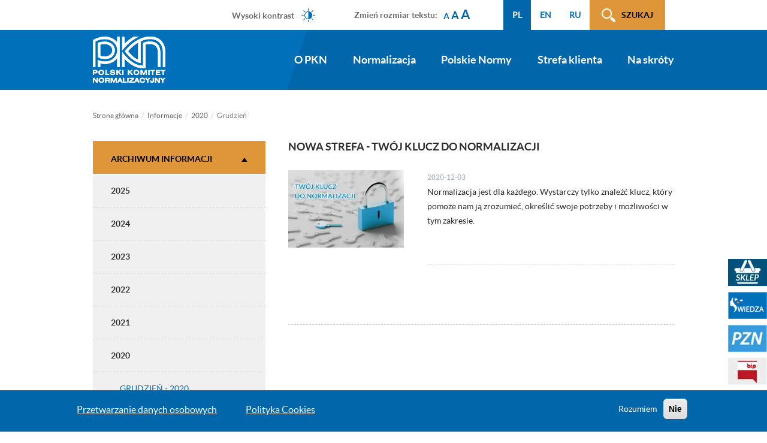

--- FILE ---
content_type: text/html; charset=UTF-8
request_url: https://pkn.pl/informacje/2020/12
body_size: 9810
content:
<!DOCTYPE html>
<html  lang="pl" dir="ltr" prefix="content: http://purl.org/rss/1.0/modules/content/  dc: http://purl.org/dc/terms/  foaf: http://xmlns.com/foaf/0.1/  og: http://ogp.me/ns#  rdfs: http://www.w3.org/2000/01/rdf-schema#  schema: http://schema.org/  sioc: http://rdfs.org/sioc/ns#  sioct: http://rdfs.org/sioc/types#  skos: http://www.w3.org/2004/02/skos/core#  xsd: http://www.w3.org/2001/XMLSchema# ">
  <head>
    	    <meta charset="utf-8" />
<script>(function(i,s,o,g,r,a,m){i["GoogleAnalyticsObject"]=r;i[r]=i[r]||function(){(i[r].q=i[r].q||[]).push(arguments)},i[r].l=1*new Date();a=s.createElement(o),m=s.getElementsByTagName(o)[0];a.async=1;a.src=g;m.parentNode.insertBefore(a,m)})(window,document,"script","https://www.google-analytics.com/analytics.js","ga");ga("create", "UA-1994284-8", {"cookieDomain":"auto"});ga("set", "anonymizeIp", true);ga("send", "pageview");</script>
<meta name="title" content="| Polski Komitet Normalizacyjny" />
<meta name="Generator" content="Drupal 8 (https://www.drupal.org)" />
<meta name="MobileOptimized" content="width" />
<meta name="HandheldFriendly" content="true" />
<meta name="viewport" content="width=device-width, initial-scale=1.0" />
<script>function euCookieComplianceLoadScripts() {Drupal.attachBehaviors();}</script>
<style>div#sliding-popup, div#sliding-popup .eu-cookie-withdraw-banner, .eu-cookie-withdraw-tab {background: #0267AA} div#sliding-popup.eu-cookie-withdraw-wrapper { background: transparent; } #sliding-popup h1, #sliding-popup h2, #sliding-popup h3, #sliding-popup p, .eu-cookie-compliance-more-button, .eu-cookie-compliance-secondary-button, .eu-cookie-withdraw-tab { color: #ffffff;} .eu-cookie-withdraw-tab { border-color: #ffffff;}</style>
<link rel="shortcut icon" href="/sites/default/files/favicon.ico" type="image/vnd.microsoft.icon" />

    <title>| Polski Komitet Normalizacyjny</title>
<!-- Google tag (gtag.js) -->
<script async src="https://www.googletagmanager.com/gtag/js?id=G-BP4RKC0G6W"></script>
<script>
  window.dataLayer = window.dataLayer || [];
  function gtag(){dataLayer.push(arguments);}
  gtag('js', new Date());

  gtag('config', 'G-BP4RKC0G6W');
</script>
    <link rel="stylesheet" media="all" href="/sites/default/files/css/css_ZLQyaf_OyahOcHEWinFBHZNQQPm7NpNUcGoC2SsyVKk.css?t7ppvf" />
<link rel="stylesheet" media="all" href="/sites/default/files/css/css_78n8ViBmTDbwVRc4OyDMKZsBQ2YCG9Dv-48f251ack8.css?t7ppvf" />
<link rel="stylesheet" media="all" href="/sites/default/files/css/css_8jdQYbXuDwz3d4qYEpqUzY_CGQZ-aFF5VwBgtrnkoMk.css?t7ppvf" />
<link rel="stylesheet" media="all" href="/sites/default/files/css/css_ZG8tDWJnoCWb91d0qYnQra5kTvdU84KdrgjunkpJsNs.css?t7ppvf" />
<link rel="stylesheet" media="all" href="//www.pkn.pl/styleswitcher/css/pkn" id="styleswitcher-css" />

    
<!--[if lte IE 8]>
<script src="/sites/default/files/js/js_4Ock3lcHw2GW5cR3V0hAa1QH03t5jROxmbO3pFw_8u8.js"></script>
<![endif]-->

  </head>
  <body class="pl path-informacje has-glyphicons">
    <a href="#main-content" class="visually-hidden focusable skip-link">
      Przejdź do treści
    </a>
    
      <div class="dialog-off-canvas-main-canvas" data-off-canvas-main-canvas>
    

<div class="container">
    <div class="row">
                                    <div class="col-sm-12 float-right" role="heading">
                      <div class="region region-header">
    <nav role="navigation" aria-labelledby="block-menuwcag-menu" id="block-menuwcag">
            
  <span class="visually-hidden" id="block-menuwcag-menu">Menu WCAG</span>
  

        
      <ul class="menu menu--menu-wcag nav">
                        <li>
        <a href="#block-mainnavigation">Przejdź do menu głównego</a>
                  </li>
                        <li>
        <a href="#main-content">Przejdź do treści</a>
                  </li>
                        <li>
        <a href="#search-click">Przejdź do wyszukiwarki</a>
                  </li>
                        <li>
        <a href="#menu-sidebar">Przejdź do menu bocznego (tylko na podstronach)</a>
                  </li>
                        <li>
        <a href="/mapa-strony">Mapa strony</a>
                  </li>
        </ul>
  

  </nav>
<div class="search-block-but">
  <p><a id="search-click" href="">Szukaj</a></p>
</div>
<section id="block-formblock" class="block block-common block-form-block clearfix col-sm-12">
  <p class="search-block-close"><a href="">zamknij</a></p>
  
    

      <nav class="menu-wrap">
      
      <ul class="menu menu--menu-search-block nav">
                        <li>
        <a href="https://wiedza.pkn.pl/web/guest/wyszukiwarka-norm">Wyszukaj normę</a>
                  </li>
                        <li>
        <a href="https://pzn.pkn.pl/polls/#/?pollingType=DEFAULT">Ankieta powszechna</a>
                  </li>
                        <li>
        <a href="https://pzn.pkn.pl/tc/#/search">Organy Techniczne</a>
                  </li>
        </ul>
  

    </nav>
    <div class="form-wrap">
      <form class="contact-form" data-drupal-selector="contact-form" action="/wyszukiwarka" method="post" id="contact-form" accept-charset="UTF-8">
  <div class="form-item js-form-item form-type-textfield js-form-type-textfield form-item-text js-form-item-text form-group">
      <label for="edit-text" class="control-label">Wprowadź szukaną frazę (wymagane). Podczas wprowadzania pojawią się podpowiedzi</label>
  
  
  <input placeholder="Wpisz szukaną frazę" autocomplete="off" data-drupal-selector="edit-text" class="form-text form-control" type="text" id="edit-text" name="text" value="" size="60" maxlength="128" />

  
  
  </div>
<div class="form-item js-form-item form-type-select js-form-type-select form-item-select js-form-item-select form-group">
      <label for="edit-select" class="control-label">Źródło wyszukiwania (domyślnie: na naszej stronie)</label>
  
  
  <div class="select-wrapper"><select data-drupal-selector="edit-select" class="form-select form-control" id="edit-select" name="select"><option
              value="choose">Wybierz kategorię</option><option
              value="local">Informacje na stronie</option><option
              value="sklep">Sklep PKN</option><option
              value="wiedza">Portal Wiedza – artykuły</option><option
              value="pzn">Program prac PKN</option><option
              value="messages">Komunikaty Prezesa</option><option
              value="inter">Interpretacje postanowień PN</option><option
              value="new_pn">Nowe i wycofane PN</option><option
              value="en_iso">Nowe EN/ISO/IEC</option></select></div>

  
  
  </div>
<button data-drupal-selector="edit-submit" class="button js-form-submit form-submit btn-primary btn icon-before" type="submit" id="edit-submit" name="op" value="Szukaj"><span class="icon glyphicon glyphicon-search" aria-hidden="true"></span>
Szukaj</button><input autocomplete="off" data-drupal-selector="form-7bptqq5pm1wko4bqm6tum6fai0ptbdfsc9lj6oapky4" type="hidden" name="form_build_id" value="form-7BpTqq5Pm1wko4bQM6tUM6faI0PTBDFSc9lj6OApkY4" /><input data-drupal-selector="edit-contact-form" type="hidden" name="form_id" value="contact_form" />
</form>

    </div>
  </section>

<section class="language-switcher-language-url pull-right block block-language block-language-blocklanguage-interface clearfix" id="block-przelacznikwersjijezykowej" role="navigation">
  
    

      <ul class="links"><li data-drupal-link-system-path="informacje/2020/12" class="pl is-active"><a href="https://pkn.pl/strona-glowna" class="language-link" hreflang="pl" data-drupal-link-system-path="node/1">PL</a></li><li data-drupal-link-system-path="informacje/2020/12" class="en is-active"><a href="https://pkn.pl/en/home" class="language-link" hreflang="en" data-drupal-link-system-path="node/1">EN</a></li><li data-drupal-link-system-path="informacje/2020/12" class="ru is-active"><a href="https://pkn.pl/ru/doma" class="language-link" hreflang="ru" data-drupal-link-system-path="node/1">RU</a></li></ul>
  </section>

<section id="block-headerzmianarozmiarutekstu" class="block block-block-content block-block-content76cf59ce-edda-4732-a076-658fb7e49f85 clearfix">
  
    

      
            <div class="field field--name-body field--type-text-with-summary field--label-hidden field--item"><p>Zmień rozmiar tekstu:</p>

<ul class="textresizer" id="text-resizer-controls">
	<li><a href="">A</a></li>
	<li><a href="">A</a></li>
	<li><a href="">A</a></li>
</ul>
</div>
      
  </section>

<section id="block-styleswitcher" class="block block-styleswitcher block-styleswitcher-styleswitcher clearfix">
  
    

      <ul><li><a href="/styleswitcher/switch/pkn/custom/wysoki-kontrast?destination=/informacje/2020/12" class="style-switcher custom-style style-wysoki-kontrast" data-rel="custom/wysoki_kontrast" rel="nofollow">Wysoki kontrast</a></li><li><a href="/styleswitcher/switch/pkn/custom/default?destination=/informacje/2020/12" class="style-switcher custom-style style-default" data-rel="custom/default" rel="nofollow">Wersja standardowa</a></li></ul>
  </section>


  </div>

                </div>
                        </div>
</div>

                <div class="navbar-bg">
              <header class="navbar container" id="navbar" role="banner">
              <div class="navbar-header">
                    <div class="region region-navigation">
          
	 				  <a class="logo navbar-btn pull-left" href="/strona-glowna" rel="home">
				<img src="/sites/default/files/logo_pkn.png" alt="logotyp" />
			  </a>
		          
  </div>

                                                          <button type="button" class="navbar-toggle" data-toggle="collapse" data-target=".navbar-collapse" tabindex="4">
                          <span class="sr-only">Toggle navigation</span>
                          <span class="icon-bar"></span>
                          <span class="icon-bar"></span>
                          <span class="icon-bar"></span>
                      </button>
                                </div>

                                              <div class="navbar-collapse collapse">
                        <div class="region region-navigation-collapsible">
    <nav role="navigation"  id="block-mainnavigation">
      
      <ul class="menu menu--main nav navbar-nav">
                        <li class="expanded dropdown">
        <a href="/o-pkn" class="dropdown-toggle" data-toggle="dropdown">O PKN <span class="caret"></span></a>
                          <ul class="dropdown-menu">
                        <li>
        <a href="/o-pkn/czym-sie-zajmujemy" data-drupal-link-system-path="node/2">Czym się zajmujemy?</a>
                  </li>
                        <li>
        <a href="/o-pkn/strategia-i-polityka" data-drupal-link-system-path="node/3">Strategia i polityka</a>
                  </li>
                        <li>
        <a href="/o-pkn/organizacja" data-drupal-link-system-path="node/44">Organizacja</a>
                  </li>
                        <li>
        <a href="/o-pkn/wspolpraca-miedzynarodowa" data-drupal-link-system-path="node/45">Współpraca międzynarodowa</a>
                  </li>
                        <li>
        <a href="/o-pkn/patronaty" data-drupal-link-system-path="node/46">Patronaty i logo PKN</a>
                  </li>
                        <li>
        <a href="https://bip.pkn.pl/zamowienia_publiczne">Zamówienia publiczne</a>
                  </li>
                        <li>
        <a href="https://bip.pkn.pl/plan_zamowien_publicznych">Plan postępowań o udzielenie zamówień</a>
                  </li>
                        <li>
        <a href="/o-pkn/praca-i-praktyki-w-pkn" data-drupal-link-system-path="node/48">Praca i praktyki w PKN</a>
                  </li>
                        <li>
        <a href="/o-pkn/zgloszenia-sygnalistow" data-drupal-link-system-path="node/1416">Zgłoszenia sygnalistów</a>
                  </li>
                        <li>
        <a href="/o-pkn/kontakt" data-drupal-link-system-path="node/1390">Kontakt</a>
                  </li>
        </ul>
  
            </li>
                        <li class="expanded dropdown">
        <a href="/normalizacja" class="dropdown-toggle" data-toggle="dropdown">Normalizacja <span class="caret"></span></a>
                          <ul class="dropdown-menu">
                        <li>
        <a href="/normalizacja/jak-uczestniczyc-w-normalizacji" data-drupal-link-system-path="node/54">Jak uczestniczyć w normalizacji</a>
                  </li>
                        <li>
        <a href="/normalizacja/organy-techniczne" data-drupal-link-system-path="node/55">Organy Techniczne</a>
                  </li>
                        <li>
        <a href="/normalizacja/prace-normalizacyjne" data-drupal-link-system-path="node/56">Prace normalizacyjne</a>
                  </li>
                        <li>
        <a href="/normalizacja/sektory-normalizacji" data-drupal-link-system-path="node/57">Sektory normalizacji</a>
                  </li>
                        <li>
        <a href="/normalizacja/nowe-inicjatywy-normalizacyjne" data-drupal-link-system-path="node/58">Nowe inicjatywy normalizacyjne</a>
                  </li>
                        <li>
        <a href="/slownik-akronimow" data-drupal-link-system-path="node/795">Słownik akronimów</a>
                  </li>
        </ul>
  
            </li>
                        <li class="expanded dropdown">
        <a href="/polskie-normy" class="dropdown-toggle" data-toggle="dropdown">Polskie Normy <span class="caret"></span></a>
                          <ul class="dropdown-menu">
                        <li>
        <a href="/polskie-normy/informacje-o-pn" data-drupal-link-system-path="node/59">Informacje o PN</a>
                  </li>
                        <li>
        <a href="/polskie-normy/numeracja-pn" data-drupal-link-system-path="node/60">Numeracja PN</a>
                  </li>
                        <li>
        <a href="/polskie-normy/wykazy-pn" data-drupal-link-system-path="node/61">Wykazy PN</a>
                  </li>
                        <li>
        <a href="/polskie-normy/normy-zharmonizowane" data-drupal-link-system-path="node/1436">Normy zharmonizowane</a>
                  </li>
                        <li>
        <a href="/polskie-normy/normy-prawo" data-drupal-link-system-path="node/62">Normy a prawo UE</a>
                  </li>
                        <li>
        <a href="/polskie-normy/komunikaty-decyzje-i-obwieszczenia-prezesa-pkn" data-drupal-link-system-path="node/64">Komunikaty, decyzje i obwieszczenia Prezesa PKN</a>
                  </li>
        </ul>
  
            </li>
                        <li class="expanded dropdown">
        <a href="/strefa-klienta" class="dropdown-toggle" data-toggle="dropdown">Strefa klienta <span class="caret"></span></a>
                          <ul class="dropdown-menu">
                        <li>
        <a href="/strefa-klienta/produkty-i-uslugi" data-drupal-link-system-path="node/1162">Produkty i usługi</a>
                  </li>
                        <li>
        <a href="/strefa-klienta/obsluga-klienta" data-drupal-link-system-path="node/1163">Obsługa klienta</a>
                  </li>
                        <li>
        <a href="/strefa-klienta/regulaminy-i-polityki" data-drupal-link-system-path="node/1200">Regulaminy i Polityki</a>
                  </li>
                        <li>
        <a href="/o-pkn/kontakt?ss=ss" data-drupal-link-query="{&quot;ss&quot;:&quot;ss&quot;}">Kontakt</a>
                  </li>
        </ul>
  
            </li>
                        <li class="expanded dropdown">
        <a href="/na-skroty" class="dropdown-toggle" data-toggle="dropdown">Na skróty <span class="caret"></span></a>
                          <ul class="dropdown-menu">
                        <li>
        <a href="/normalizacja/prace-normalizacyjne/ankieta-powszechna" data-drupal-link-system-path="node/805">Ankieta powszechna</a>
                  </li>
                        <li>
        <a href="/normalizacja/prace-normalizacyjne/ankieta-wycofania" data-drupal-link-system-path="node/80">Ankieta wycofania</a>
                  </li>
                        <li>
        <a href="/na-skroty/faq" data-drupal-link-system-path="na-skroty/faq">FAQ</a>
                  </li>
                        <li>
        <a href="/normalizacja/sektory-normalizacji/budownictwo-i-konstrukcje-budowlane/eurokody" data-drupal-link-system-path="node/83">Eurokody</a>
                  </li>
                        <li>
        <a href="/polskie-normy/komunikaty-decyzje-i-obwieszczenia-prezesa-pkn/komunikaty-prezesa-pkn-w-sprawie-pn" data-drupal-link-system-path="node/206">Komunikaty Prezesa PKN</a>
                  </li>
                        <li>
        <a href="/na-skroty/dokumenty-do-pobrania" data-drupal-link-system-path="node/85">Dokumenty do pobrania</a>
                  </li>
                        <li>
        <a href="/slownik-akronimow" data-drupal-link-system-path="node/795">Słownik akronimów</a>
                  </li>
                        <li>
        <a href="/deklaracja-dostepnosci" data-drupal-link-system-path="node/1038">Dostępność</a>
                  </li>
                        <li>
        <a href="/polskie-normy/normy-zharmonizowane" data-drupal-link-system-path="node/1436">Normy zharmonizowane</a>
                  </li>
                        <li>
        <a href="/na-skroty/jak-zamowic-opracowanie-norm" data-drupal-link-system-path="node/92">Jak zamówić opracowanie norm</a>
                  </li>
        </ul>
  
            </li>
        </ul>
  

  </nav>

  </div>

                  </div>
                        </header>
      </div>

        
  <div role="main" class="main-container container js-quickedit-main-content">
    <div class="row">

                              <div class="highlighted">  <div class="region region-highlighted">
        <ol class="breadcrumb">
          <li >
                  <a href="/">Strona główna</a>
              </li>
          <li >
                  <a href="/informacje">Informacje</a>
              </li>
          <li >
                  <a href="/informacje/2020">2020</a>
              </li>
          <li >
                  Grudzień
              </li>
      </ol>


  </div>
</div>
                          
      <section class="col-sm-9">

                
                
                
                          <a id="main-content">
            Zawartość          </a>
            <div class="region region-content">
      	
<div data-drupal-messages-fallback class="hidden"></div>
  <div class="views-element-container form-group"><div class="view view-informacje2 view-id-informacje2 view-display-id-page_1 js-view-dom-id-8a2c50f4739d75f104fed26f8c1d58636eed316ff6961f872ece38a21cbbe653">
  
    
      
      <div class="view-content">
          <div class="views-row"><a href="/informacje/2020/12/nowa-strefa-twoj-klucz-do-normalizacji">
	<div>
		<h3>NOWA STREFA - TWÓJ KLUCZ DO NORMALIZACJI</h3>
					
            <div class="field field--name-field-glowne-zdjecie field--type-image field--label-hidden field--item">  <img src="/sites/default/files/styles/informacja_lista/public/2020-12/box_712b.jpg?itok=mRzLDwaQ" width="255" height="170" alt="NOWA STREFA - TWÓJ KLUCZ DO NORMALIZACJI" typeof="foaf:Image" class="img-responsive" />


</div>
      
				<div class="info-body">
			<div class="date"><span>2020-12-03</span></div>
			
            <div class="field field--name-body field--type-text-with-summary field--label-hidden field--item">Normalizacja jest dla każdego. Wystarczy tylko znaleźć klucz, który pomoże nam ją zrozumieć, określić swoje potrzeby i możliwości w tym zakresie.</div>
      
		</div>
	</div>
</a>
</div>

    </div>
  
      
          </div>
</div>


  </div>

              </section>

                              <aside class="col-sm-3" role="complementary" id="menu-sidebar">
              <div class="region region-sidebar-first">
    <section class="views-element-container block block-views block-views-blockinformacje2-block-3 clearfix" id="block-views-block-informacje2-block-3">
  
      <h2 class="block-title"><a href="">Archiwum informacji</a></h2>
    

      <div class="form-group"><div class="view view-informacje2 view-id-informacje2 view-display-id-block_3 js-view-dom-id-09bfc7a8de20c611879c6d7130cfb0d739e0a9583ac6a610d46bdeb8fbe15042">
  
    
      
      <div class="view-content">
      <div class="year 2025">

<p class="year-val"><a href="">2025</a></p>

<div>
	
	<p class="12"><a href="/informacje/2025/12">Grudzień - 2025</a></p>

	<p class="11"><a href="/informacje/2025/11">Listopad - 2025</a></p>

	<p class="10"><a href="/informacje/2025/10">Październik - 2025</a></p>

	<p class="09"><a href="/informacje/2025/09">Wrzesień - 2025</a></p>

	<p class="08"><a href="/informacje/2025/08">Sierpień - 2025</a></p>

	<p class="07"><a href="/informacje/2025/07">Lipiec - 2025</a></p>

	<p class="06"><a href="/informacje/2025/06">Czerwiec - 2025</a></p>

	<p class="05"><a href="/informacje/2025/05">Maj - 2025</a></p>

	<p class="04"><a href="/informacje/2025/04">Kwiecień - 2025</a></p>

	<p class="03"><a href="/informacje/2025/03">Marzec - 2025</a></p>

	<p class="02"><a href="/informacje/2025/02">luty - 2025</a></p>

	<p class="01"><a href="/informacje/2025/01">Styczeń - 2025</a></p>

</div>

</div>
<div class="year 2024">

<p class="year-val"><a href="">2024</a></p>

<div>
	
	<p class="12"><a href="/informacje/2024/12">Grudzień - 2024</a></p>

	<p class="11"><a href="/informacje/2024/11">Listopad - 2024</a></p>

	<p class="10"><a href="/informacje/2024/10">Październik - 2024</a></p>

	<p class="09"><a href="/informacje/2024/09">Wrzesień - 2024</a></p>

	<p class="08"><a href="/informacje/2024/08">Sierpień - 2024</a></p>

	<p class="07"><a href="/informacje/2024/07">Lipiec - 2024</a></p>

	<p class="06"><a href="/informacje/2024/06">Czerwiec - 2024</a></p>

	<p class="05"><a href="/informacje/2024/05">Maj - 2024</a></p>

	<p class="04"><a href="/informacje/2024/04">Kwiecień - 2024</a></p>

	<p class="03"><a href="/informacje/2024/03">Marzec - 2024</a></p>

	<p class="02"><a href="/informacje/2024/02">luty - 2024</a></p>

	<p class="01"><a href="/informacje/2024/01">Styczeń - 2024</a></p>

</div>

</div>
<div class="year 2023">

<p class="year-val"><a href="">2023</a></p>

<div>
	
	<p class="11"><a href="/informacje/2023/11">Listopad - 2023</a></p>

	<p class="10"><a href="/informacje/2023/10">Październik - 2023</a></p>

	<p class="09"><a href="/informacje/2023/09">Wrzesień - 2023</a></p>

	<p class="08"><a href="/informacje/2023/08">Sierpień - 2023</a></p>

	<p class="07"><a href="/informacje/2023/07">Lipiec - 2023</a></p>

	<p class="06"><a href="/informacje/2023/06">Czerwiec - 2023</a></p>

	<p class="05"><a href="/informacje/2023/05">Maj - 2023</a></p>

	<p class="04"><a href="/informacje/2023/04">Kwiecień - 2023</a></p>

	<p class="03"><a href="/informacje/2023/03">Marzec - 2023</a></p>

	<p class="01"><a href="/informacje/2023/01">Styczeń - 2023</a></p>

</div>

</div>
<div class="year 2022">

<p class="year-val"><a href="">2022</a></p>

<div>
	
	<p class="12"><a href="/informacje/2022/12">Grudzień - 2022</a></p>

	<p class="11"><a href="/informacje/2022/11">Listopad - 2022</a></p>

	<p class="10"><a href="/informacje/2022/10">Październik - 2022</a></p>

	<p class="09"><a href="/informacje/2022/09">Wrzesień - 2022</a></p>

	<p class="08"><a href="/informacje/2022/08">Sierpień - 2022</a></p>

	<p class="06"><a href="/informacje/2022/06">Czerwiec - 2022</a></p>

	<p class="05"><a href="/informacje/2022/05">Maj - 2022</a></p>

	<p class="04"><a href="/informacje/2022/04">Kwiecień - 2022</a></p>

	<p class="03"><a href="/informacje/2022/03">Marzec - 2022</a></p>

	<p class="01"><a href="/informacje/2022/01">Styczeń - 2022</a></p>

</div>

</div>
<div class="year 2021">

<p class="year-val"><a href="">2021</a></p>

<div>
	
	<p class="12"><a href="/informacje/2021/12">Grudzień - 2021</a></p>

	<p class="11"><a href="/informacje/2021/11">Listopad - 2021</a></p>

	<p class="10"><a href="/informacje/2021/10">Październik - 2021</a></p>

	<p class="09"><a href="/informacje/2021/09">Wrzesień - 2021</a></p>

	<p class="08"><a href="/informacje/2021/08">Sierpień - 2021</a></p>

	<p class="07"><a href="/informacje/2021/07">Lipiec - 2021</a></p>

	<p class="06"><a href="/informacje/2021/06">Czerwiec - 2021</a></p>

	<p class="05"><a href="/informacje/2021/05">Maj - 2021</a></p>

	<p class="04"><a href="/informacje/2021/04">Kwiecień - 2021</a></p>

	<p class="03"><a href="/informacje/2021/03">Marzec - 2021</a></p>

	<p class="02"><a href="/informacje/2021/02">luty - 2021</a></p>

	<p class="01"><a href="/informacje/2021/01">Styczeń - 2021</a></p>

</div>

</div>
<div class="year 2020">

<p class="year-val"><a href="">2020</a></p>

<div>
	
	<p class="12"><a href="/informacje/2020/12">Grudzień - 2020</a></p>

	<p class="10"><a href="/informacje/2020/10">Październik - 2020</a></p>

	<p class="09"><a href="/informacje/2020/09">Wrzesień - 2020</a></p>

	<p class="08"><a href="/informacje/2020/08">Sierpień - 2020</a></p>

	<p class="07"><a href="/informacje/2020/07">Lipiec - 2020</a></p>

	<p class="06"><a href="/informacje/2020/06">Czerwiec - 2020</a></p>

	<p class="05"><a href="/informacje/2020/05">Maj - 2020</a></p>

	<p class="04"><a href="/informacje/2020/04">Kwiecień - 2020</a></p>

	<p class="03"><a href="/informacje/2020/03">Marzec - 2020</a></p>

	<p class="02"><a href="/informacje/2020/02">luty - 2020</a></p>

	<p class="01"><a href="/informacje/2020/01">Styczeń - 2020</a></p>

</div>

</div>
<div class="year 2019">

<p class="year-val"><a href="">2019</a></p>

<div>
	
	<p class="12"><a href="/informacje/2019/12">Grudzień - 2019</a></p>

	<p class="11"><a href="/informacje/2019/11">Listopad - 2019</a></p>

	<p class="10"><a href="/informacje/2019/10">Październik - 2019</a></p>

	<p class="09"><a href="/informacje/2019/09">Wrzesień - 2019</a></p>

	<p class="08"><a href="/informacje/2019/08">Sierpień - 2019</a></p>

	<p class="07"><a href="/informacje/2019/07">Lipiec - 2019</a></p>

	<p class="06"><a href="/informacje/2019/06">Czerwiec - 2019</a></p>

	<p class="05"><a href="/informacje/2019/05">Maj - 2019</a></p>

	<p class="04"><a href="/informacje/2019/04">Kwiecień - 2019</a></p>

	<p class="03"><a href="/informacje/2019/03">Marzec - 2019</a></p>

	<p class="02"><a href="/informacje/2019/02">luty - 2019</a></p>

	<p class="01"><a href="/informacje/2019/01">Styczeń - 2019</a></p>

</div>

</div>
<div class="year 2018">

<p class="year-val"><a href="">2018</a></p>

<div>
	
	<p class="12"><a href="/informacje/2018/12">Grudzień - 2018</a></p>

	<p class="11"><a href="/informacje/2018/11">Listopad - 2018</a></p>

	<p class="10"><a href="/informacje/2018/10">Październik - 2018</a></p>

	<p class="09"><a href="/informacje/2018/09">Wrzesień - 2018</a></p>

	<p class="08"><a href="/informacje/2018/08">Sierpień - 2018</a></p>

	<p class="07"><a href="/informacje/2018/07">Lipiec - 2018</a></p>

	<p class="06"><a href="/informacje/2018/06">Czerwiec - 2018</a></p>

	<p class="05"><a href="/informacje/2018/05">Maj - 2018</a></p>

	<p class="04"><a href="/informacje/2018/04">Kwiecień - 2018</a></p>

	<p class="03"><a href="/informacje/2018/03">Marzec - 2018</a></p>

	<p class="02"><a href="/informacje/2018/02">luty - 2018</a></p>

	<p class="01"><a href="/informacje/2018/01">Styczeń - 2018</a></p>

</div>

</div>
<div class="year 2017">

<p class="year-val"><a href="">2017</a></p>

<div>
	
	<p class="12"><a href="/informacje/2017/12">Grudzień - 2017</a></p>

	<p class="11"><a href="/informacje/2017/11">Listopad - 2017</a></p>

	<p class="10"><a href="/informacje/2017/10">Październik - 2017</a></p>

	<p class="09"><a href="/informacje/2017/09">Wrzesień - 2017</a></p>

	<p class="08"><a href="/informacje/2017/08">Sierpień - 2017</a></p>

	<p class="07"><a href="/informacje/2017/07">Lipiec - 2017</a></p>

	<p class="06"><a href="/informacje/2017/06">Czerwiec - 2017</a></p>

	<p class="05"><a href="/informacje/2017/05">Maj - 2017</a></p>

	<p class="04"><a href="/informacje/2017/04">Kwiecień - 2017</a></p>

	<p class="03"><a href="/informacje/2017/03">Marzec - 2017</a></p>

	<p class="02"><a href="/informacje/2017/02">luty - 2017</a></p>

	<p class="01"><a href="/informacje/2017/01">Styczeń - 2017</a></p>

</div>

</div>
<div class="year 2016">

<p class="year-val"><a href="">2016</a></p>

<div>
	
	<p class="12"><a href="/informacje/2016/12">Grudzień - 2016</a></p>

	<p class="11"><a href="/informacje/2016/11">Listopad - 2016</a></p>

	<p class="10"><a href="/informacje/2016/10">Październik - 2016</a></p>

	<p class="09"><a href="/informacje/2016/09">Wrzesień - 2016</a></p>

	<p class="08"><a href="/informacje/2016/08">Sierpień - 2016</a></p>

	<p class="07"><a href="/informacje/2016/07">Lipiec - 2016</a></p>

	<p class="06"><a href="/informacje/2016/06">Czerwiec - 2016</a></p>

	<p class="05"><a href="/informacje/2016/05">Maj - 2016</a></p>

	<p class="04"><a href="/informacje/2016/04">Kwiecień - 2016</a></p>

	<p class="03"><a href="/informacje/2016/03">Marzec - 2016</a></p>

	<p class="02"><a href="/informacje/2016/02">luty - 2016</a></p>

	<p class="01"><a href="/informacje/2016/01">Styczeń - 2016</a></p>

</div>

</div>
<div class="year 2015">

<p class="year-val"><a href="">2015</a></p>

<div>
	
	<p class="12"><a href="/informacje/2015/12">Grudzień - 2015</a></p>

	<p class="11"><a href="/informacje/2015/11">Listopad - 2015</a></p>

	<p class="10"><a href="/informacje/2015/10">Październik - 2015</a></p>

	<p class="09"><a href="/informacje/2015/09">Wrzesień - 2015</a></p>

	<p class="08"><a href="/informacje/2015/08">Sierpień - 2015</a></p>

	<p class="07"><a href="/informacje/2015/07">Lipiec - 2015</a></p>

	<p class="06"><a href="/informacje/2015/06">Czerwiec - 2015</a></p>

	<p class="05"><a href="/informacje/2015/05">Maj - 2015</a></p>

	<p class="04"><a href="/informacje/2015/04">Kwiecień - 2015</a></p>

	<p class="03"><a href="/informacje/2015/03">Marzec - 2015</a></p>

	<p class="02"><a href="/informacje/2015/02">luty - 2015</a></p>

	<p class="01"><a href="/informacje/2015/01">Styczeń - 2015</a></p>

</div>

</div>
<div class="year 2014">

<p class="year-val"><a href="">2014</a></p>

<div>
	
	<p class="12"><a href="/informacje/2014/12">Grudzień - 2014</a></p>

	<p class="11"><a href="/informacje/2014/11">Listopad - 2014</a></p>

	<p class="10"><a href="/informacje/2014/10">Październik - 2014</a></p>

	<p class="09"><a href="/informacje/2014/09">Wrzesień - 2014</a></p>

	<p class="08"><a href="/informacje/2014/08">Sierpień - 2014</a></p>

	<p class="07"><a href="/informacje/2014/07">Lipiec - 2014</a></p>

	<p class="06"><a href="/informacje/2014/06">Czerwiec - 2014</a></p>

	<p class="05"><a href="/informacje/2014/05">Maj - 2014</a></p>

	<p class="04"><a href="/informacje/2014/04">Kwiecień - 2014</a></p>

	<p class="03"><a href="/informacje/2014/03">Marzec - 2014</a></p>

	<p class="02"><a href="/informacje/2014/02">luty - 2014</a></p>

	<p class="01"><a href="/informacje/2014/01">Styczeń - 2014</a></p>

</div>

</div>
<div class="year 2013">

<p class="year-val"><a href="">2013</a></p>

<div>
	
	<p class="12"><a href="/informacje/2013/12">Grudzień - 2013</a></p>

	<p class="11"><a href="/informacje/2013/11">Listopad - 2013</a></p>

	<p class="10"><a href="/informacje/2013/10">Październik - 2013</a></p>

	<p class="09"><a href="/informacje/2013/09">Wrzesień - 2013</a></p>

	<p class="08"><a href="/informacje/2013/08">Sierpień - 2013</a></p>

	<p class="07"><a href="/informacje/2013/07">Lipiec - 2013</a></p>

	<p class="06"><a href="/informacje/2013/06">Czerwiec - 2013</a></p>

	<p class="05"><a href="/informacje/2013/05">Maj - 2013</a></p>

	<p class="04"><a href="/informacje/2013/04">Kwiecień - 2013</a></p>

	<p class="03"><a href="/informacje/2013/03">Marzec - 2013</a></p>

	<p class="02"><a href="/informacje/2013/02">luty - 2013</a></p>

	<p class="01"><a href="/informacje/2013/01">Styczeń - 2013</a></p>

</div>

</div>
<div class="year 2012">

<p class="year-val"><a href="">2012</a></p>

<div>
	
	<p class="12"><a href="/informacje/2012/12">Grudzień - 2012</a></p>

	<p class="11"><a href="/informacje/2012/11">Listopad - 2012</a></p>

	<p class="10"><a href="/informacje/2012/10">Październik - 2012</a></p>

	<p class="08"><a href="/informacje/2012/08">Sierpień - 2012</a></p>

	<p class="07"><a href="/informacje/2012/07">Lipiec - 2012</a></p>

	<p class="06"><a href="/informacje/2012/06">Czerwiec - 2012</a></p>

	<p class="05"><a href="/informacje/2012/05">Maj - 2012</a></p>

	<p class="04"><a href="/informacje/2012/04">Kwiecień - 2012</a></p>

	<p class="03"><a href="/informacje/2012/03">Marzec - 2012</a></p>

	<p class="02"><a href="/informacje/2012/02">luty - 2012</a></p>

	<p class="01"><a href="/informacje/2012/01">Styczeń - 2012</a></p>

</div>

</div>
<div class="year 2011">

<p class="year-val"><a href="">2011</a></p>

<div>
	
	<p class="12"><a href="/informacje/2011/12">Grudzień - 2011</a></p>

	<p class="11"><a href="/informacje/2011/11">Listopad - 2011</a></p>

	<p class="10"><a href="/informacje/2011/10">Październik - 2011</a></p>

	<p class="09"><a href="/informacje/2011/09">Wrzesień - 2011</a></p>

	<p class="08"><a href="/informacje/2011/08">Sierpień - 2011</a></p>

	<p class="07"><a href="/informacje/2011/07">Lipiec - 2011</a></p>

	<p class="06"><a href="/informacje/2011/06">Czerwiec - 2011</a></p>

	<p class="05"><a href="/informacje/2011/05">Maj - 2011</a></p>

	<p class="04"><a href="/informacje/2011/04">Kwiecień - 2011</a></p>

	<p class="03"><a href="/informacje/2011/03">Marzec - 2011</a></p>

	<p class="02"><a href="/informacje/2011/02">luty - 2011</a></p>

	<p class="01"><a href="/informacje/2011/01">Styczeń - 2011</a></p>

</div>

</div>
<div class="year 2010">

<p class="year-val"><a href="">2010</a></p>

<div>
	
	<p class="12"><a href="/informacje/2010/12">Grudzień - 2010</a></p>

	<p class="11"><a href="/informacje/2010/11">Listopad - 2010</a></p>

	<p class="10"><a href="/informacje/2010/10">Październik - 2010</a></p>

	<p class="09"><a href="/informacje/2010/09">Wrzesień - 2010</a></p>

	<p class="08"><a href="/informacje/2010/08">Sierpień - 2010</a></p>

	<p class="07"><a href="/informacje/2010/07">Lipiec - 2010</a></p>

	<p class="06"><a href="/informacje/2010/06">Czerwiec - 2010</a></p>

	<p class="05"><a href="/informacje/2010/05">Maj - 2010</a></p>

</div>

</div>

    </div>
  
            <div class="view-footer">
      <p><a href="/informacje">zobacz pełne archiwum</a></p>
    </div>
    </div>
</div>

  </section>


  </div>

          </aside>
              
            <div class="content-bottom">
              </div>

    </div>
  </div>

      <footer class="footer container" role="contentinfo">
        <div class="region region-footer">
    <nav role="navigation" aria-labelledby="block-stopka-menu" id="block-stopka">
            
  <span class="visually-hidden" id="block-stopka-menu">Stopka</span>
  

        
      <ul class="menu menu--footer nav">
                        <li>
        <a href="https://sklep.pkn.pl">Sklep</a>
                  </li>
                        <li>
        <a href="https://wiedza.pkn.pl">Wiedza</a>
                  </li>
                        <li>
        <a href="https://pzn.pkn.pl">PZN</a>
                  </li>
                        <li>
        <a href="http://bip.pkn.pl">BIP</a>
                  </li>
        </ul>
  

  </nav>
<nav role="navigation" aria-labelledby="block-stopkazprawej-menu" id="block-stopkazprawej">
            
  <span class="visually-hidden" id="block-stopkazprawej-menu">Stopka z prawej</span>
  

        
      <ul class="menu menu--stopka-z-prawej nav">
                        <li>
        <a href="/mapa-strony">Mapa strony</a>
                  </li>
                        <li>
        <a href="/na-skroty/faq" data-drupal-link-system-path="na-skroty/faq">FAQ</a>
                  </li>
                        <li>
        <a href="/o-pkn/kontakt">Kontakt</a>
                  </li>
                        <li>
        <a href="mailto:webmaster@pkn.pl?subject=Strona_PKN.pl">Webmaster</a>
                  </li>
                        <li>
        <a href="/deklaracja-dostepnosci" data-drupal-link-system-path="node/1038">Dostępność</a>
                  </li>
        </ul>
  

  </nav>
<section id="block-socialmedia" class="block block-block-content block-block-contentd7f463a1-f6a9-4634-84a7-c3b39e9fc9a0 clearfix">
  
    

      
            <div class="field field--name-body field--type-text-with-summary field--label-hidden field--item"><p><a href="https://www.facebook.com/PolskaNorma/" target="_blank" style="font-size: 0px !important;">fc</a></p>

<p><a href="https://twitter.com/PolskaNorma" target="_blank" style="font-size: 0px !important;">ttw</a></p>

<p><a href="https://www.linkedin.com/company/17972593" target="_blank" style="font-size: 0px !important;">lk</a></p>
</div>
      
  </section>

<section id="block-fixedblokikonki" class="block block-block-content block-block-contentf648a3d4-265f-44fb-ac3b-8d23e5e80237 clearfix">
  
    

      
            <div class="field field--name-body field--type-text-with-summary field--label-hidden field--item"><p><a href="https://sklep.pkn.pl/" target="_blank" title="Sklep PKN">Sklep PKN</a></p>

<p><a href="https://wiedza.pkn.pl/" target="_blank" title="Portal WIEDZA">Portal WIEDZA</a></p>

<p style="display:none;"><a data-drupal-link-system-path="node/753" href="/baza-din-term">Baza DIN-TERM</a></p>

<p><a href="https://pzn.pkn.pl" target="_blank" title="PZN">PZN</a></p>

<p><a href="https://bip.pkn.pl/" target="_blank" title="BIP">BIP</a></p>
</div>
      
  </section>


  </div>

	 
	  <div class="region region-footer-bottom">
    <section id="block-copyright" class="contextual-region block block-block-content block-block-content3af69c57-db65-4ecb-8c9c-09de315fd607 clearfix">
       
            <div class="field field--name-body field--type-text-with-summary field--label-hidden field--item"><p>© 2016 Polski Komitet Normalizacyjny</p>

<p><span class="visually-hidden">Przejdź na stronę wykonawcy: Smartbess</span><a rel="nofollow" href="http://smartbees.pl/" target="_blank" title="Smartbess"><img alt="strona wykonawcy" data-entity-type="" data-entity-uuid="" src="/sites/default/files/sites/default/files/imce/images/smartBees_0.png" width="101" height="24"></a></p>
</div>
</section></div>
    </footer>

  
  </div>

    
    <script type="application/json" data-drupal-selector="drupal-settings-json">{"path":{"baseUrl":"\/","scriptPath":null,"pathPrefix":"","currentPath":"informacje\/2020\/12","currentPathIsAdmin":false,"isFront":false,"currentLanguage":"pl"},"pluralDelimiter":"\u0003","google_analytics":{"trackOutbound":true,"trackMailto":true,"trackDownload":true,"trackDownloadExtensions":"7z|aac|arc|arj|asf|asx|avi|bin|csv|doc(x|m)?|dot(x|m)?|exe|flv|gif|gz|gzip|hqx|jar|jpe?g|js|mp(2|3|4|e?g)|mov(ie)?|msi|msp|pdf|phps|png|ppt(x|m)?|pot(x|m)?|pps(x|m)?|ppam|sld(x|m)?|thmx|qtm?|ra(m|r)?|sea|sit|tar|tgz|torrent|txt|wav|wma|wmv|wpd|xls(x|m|b)?|xlt(x|m)|xlam|xml|z|zip","trackColorbox":true},"eu_cookie_compliance":{"popup_enabled":true,"popup_agreed_enabled":false,"popup_hide_agreed":false,"popup_clicking_confirmation":false,"popup_scrolling_confirmation":false,"popup_html_info":"\u003Cdiv class=\u0022eu-cookie-compliance-banner eu-cookie-compliance-banner-info\u0022\u003E\n  \u003Cdiv class=\u0022popup-content info eu-cookie-compliance-content\u0022\u003E\n    \u003Cdiv id=\u0022popup-text\u0022 class=\u0022eu-cookie-compliance-message\u0022\u003E\n      \u003Ca href=\u0022https:\/\/bip.pkn.pl\/przetwarzanie_danych_osobowych_rodo\u0022 target=\u0022_blank\u0022\u003EPrzetwarzanie danych osobowych\u003C\/a\u003E\u0026nbsp; \u0026nbsp; \u0026nbsp; \u0026nbsp; \u0026nbsp; \u0026nbsp; \u0026nbsp;\u0026nbsp;\u0026nbsp;\n              \u003Cbutton type=\u0022button\u0022 class=\u0022find-more-button eu-cookie-compliance-more-button\u0022\u003EPolityka Cookies\u003C\/button\u003E\n          \u003C\/div\u003E\n    \u003Cdiv id=\u0022popup-buttons\u0022 class=\u0022eu-cookie-compliance-buttons\u0022\u003E\n      \u003Cbutton type=\u0022button\u0022 class=\u0022agree-button eu-cookie-compliance-secondary-button\u0022\u003ERozumiem\u003C\/button\u003E\n              \u003Cbutton type=\u0022button\u0022 class=\u0022decline-button eu-cookie-compliance-default-button\u0022 \u003ENie\u003C\/button\u003E\n          \u003C\/div\u003E\n  \u003C\/div\u003E\n\u003C\/div\u003E","use_mobile_message":false,"mobile_popup_html_info":"\u003Cdiv class=\u0022eu-cookie-compliance-banner eu-cookie-compliance-banner-info\u0022\u003E\n  \u003Cdiv class=\u0022popup-content info eu-cookie-compliance-content\u0022\u003E\n    \u003Cdiv id=\u0022popup-text\u0022 class=\u0022eu-cookie-compliance-message\u0022\u003E\n      \n              \u003Cbutton type=\u0022button\u0022 class=\u0022find-more-button eu-cookie-compliance-more-button\u0022\u003EPolityka Cookies\u003C\/button\u003E\n          \u003C\/div\u003E\n    \u003Cdiv id=\u0022popup-buttons\u0022 class=\u0022eu-cookie-compliance-buttons\u0022\u003E\n      \u003Cbutton type=\u0022button\u0022 class=\u0022agree-button eu-cookie-compliance-secondary-button\u0022\u003ERozumiem\u003C\/button\u003E\n              \u003Cbutton type=\u0022button\u0022 class=\u0022decline-button eu-cookie-compliance-default-button\u0022 \u003ENie\u003C\/button\u003E\n          \u003C\/div\u003E\n  \u003C\/div\u003E\n\u003C\/div\u003E","mobile_breakpoint":768,"popup_html_agreed":false,"popup_use_bare_css":false,"popup_height":"auto","popup_width":"100%","popup_delay":1000,"popup_link":"https:\/\/www.pkn.pl\/polityka-cookie","popup_link_new_window":true,"popup_position":false,"popup_language":"pl","store_consent":false,"better_support_for_screen_readers":false,"cookie_name":"","reload_page":false,"domain":"pkn.pl","popup_eu_only_js":false,"cookie_lifetime":100,"cookie_session":0,"disagree_do_not_show_popup":false,"method":"opt_in","whitelisted_cookies":"","withdraw_markup":"\u003Cbutton type=\u0022button\u0022 class=\u0022eu-cookie-withdraw-tab\u0022\u003EPrivacy settings\u003C\/button\u003E\n\u003Cdiv class=\u0022eu-cookie-withdraw-banner\u0022\u003E\n  \u003Cdiv class=\u0022popup-content info eu-cookie-compliance-content\u0022\u003E\n    \u003Cdiv id=\u0022popup-text\u0022 class=\u0022eu-cookie-compliance-message\u0022\u003E\n      We use cookies on this site to enhance your user experience.\u0026nbsp;You have given your consent for us to set cookies.\n    \u003C\/div\u003E\n    \u003Cdiv id=\u0022popup-buttons\u0022 class=\u0022eu-cookie-compliance-buttons\u0022\u003E\n      \u003Cbutton type=\u0022button\u0022 class=\u0022eu-cookie-withdraw-button\u0022\u003EWithdraw consent\u003C\/button\u003E\n    \u003C\/div\u003E\n  \u003C\/div\u003E\n\u003C\/div\u003E","withdraw_enabled":false},"bootstrap":{"forms_has_error_value_toggle":1,"modal_animation":1,"modal_backdrop":"true","modal_keyboard":1,"modal_show":1,"modal_size":"","popover_enabled":1,"popover_animation":1,"popover_container":"body","popover_content":"","popover_delay":"0","popover_html":0,"popover_placement":"right","popover_selector":"","popover_title":"","popover_trigger":"click","popover_trigger_autoclose":1,"tooltip_enabled":1,"tooltip_animation":1,"tooltip_container":"body","tooltip_delay":"0","tooltip_html":0,"tooltip_placement":"auto left","tooltip_selector":"","tooltip_trigger":"hover"},"styleSwitcher":{"styles":{"custom\/wysoki_kontrast":{"label":"High contrast","name":"custom\/wysoki_kontrast","path":"https:\/\/pkn.pl\/sites\/default\/files\/kontrast\/kontrast.css","is_default":false,"status":true,"weight":0,"_i":0,"theme":"pkn"},"custom\/default":{"label":"Standard version","name":"custom\/default","path":"https:\/\/pkn.pl\/styleswitcher\/css\/pkn","is_default":false,"status":true,"weight":0,"_i":1,"theme":"pkn"}},"default":"custom\/default","enableOverlay":true,"cookieExpire":31536000,"theme":"pkn"},"ajaxTrustedUrl":{"\/wyszukiwarka":true},"user":{"uid":0,"permissionsHash":"c99f5bbf1edd0d5735dff8976ca5e183e284c15112d9df771926a215f47837e6"}}</script>
<script src="/sites/default/files/js/js_57QYJFuFrunpuaixw3s0MNQRSRc2-vWb-H18KSuLW5g.js"></script>
<script src="/sites/default/files/js/js_V0aHwOyRUo4MfIHyyv75xX7VPgOQGkMrP-pLuKq2yYM.js"></script>
<script src="/sites/default/files/js/js_bhZBDQHlPXke9m9r1l5Q5OsoQ1-lKW2N9J5Mw4tB2gM.js"></script>
<script src="/sites/default/files/js/js_aqG3nxKXrOOYvwWtcREEUey-emf-3ETDfa9cWu7fAM8.js"></script>

  </body>
</html>


--- FILE ---
content_type: application/javascript
request_url: https://pkn.pl/sites/default/files/js/js_bhZBDQHlPXke9m9r1l5Q5OsoQ1-lKW2N9J5Mw4tB2gM.js
body_size: 2791
content:
;
;
;
;
;
;
;
;
;
/* Source and licensing information for the line(s) below can be found at https://www.pkn.pl/themes/pkn/libraries/gray/js/jquery.gray.min.js. */
/*! Gray v1.5.0 https://github.com/karlhorky/gray) | MIT */
/*! Modernizr 2.8.3 (Custom Build) | MIT & BSD */
;window.Modernizr=window.Modernizr||function(a,b,c){function d(a){n.cssText=a}function f(a,b){return typeof a===b}var o,x,z,i="2.8.3",j={},k=b.documentElement,l="modernizr",m=b.createElement(l),n=m.style,q=({}.toString," -webkit- -moz- -o- -ms- ".split(" ")),r={svg:"http://www.w3.org/2000/svg"},s={},v=[],w=v.slice,y={}.hasOwnProperty;z=f(y,"undefined")||f(y.call,"undefined")?function(a,b){return b in a&&f(a.constructor.prototype[b],"undefined")}:function(a,b){return y.call(a,b)},Function.prototype.bind||(Function.prototype.bind=function(a){var b=this;if("function"!=typeof b)throw new TypeError;var c=w.call(arguments,1),d=function(){if(this instanceof d){var e=function(){};e.prototype=b.prototype;var f=new e,g=b.apply(f,c.concat(w.call(arguments)));return Object(g)===g?g:f}return b.apply(a,c.concat(w.call(arguments)))};return d}),s.inlinesvg=function(){var a=b.createElement("div");return a.innerHTML="<svg/>",(a.firstChild&&a.firstChild.namespaceURI)==r.svg};for(var A in s)z(s,A)&&(x=A.toLowerCase(),j[x]=s[A](),v.push((j[x]?"":"no-")+x));return j.addTest=function(a,b){if("object"==typeof a)for(var d in a)z(a,d)&&j.addTest(d,a[d]);else{if(a=a.toLowerCase(),j[a]!==c)return j;b="function"==typeof b?b():b,"undefined"!=typeof enableClasses&&enableClasses&&(k.className+=" "+(b?"":"no-")+a),j[a]=b}return j},d(""),m=o=null,j._version=i,j._prefixes=q,j}(this,this.document),Modernizr.addTest("cssfilters",function(){var a=document.createElement("div");return a.style.cssText=Modernizr._prefixes.join("filter:blur(2px); "),!!a.style.length&&(void 0===document.documentMode||document.documentMode>9)}),Modernizr.addTest("svgfilters",function(){var a=!1;try{a=void 0!==typeof SVGFEColorMatrixElement&&2==SVGFEColorMatrixElement.SVG_FECOLORMATRIX_TYPE_SATURATE}catch(b){}return a}),function(a,b,c,d){function h(b,c){var d,h;c=c||{},d=c.classes||{},h=d.fade||f.classes.fade,c.fade=c.fade||b.className.indexOf(h)>-1,this.element=b,this.elementId=g++,this.settings=a.extend({},f,c),this._defaults=f,this._name=e,this.init()}var e="gray",f={fade:!1,classes:{fade:"grayscale-fade"}},g=0;a.extend(h.prototype,{init:function(){var b;!Modernizr.cssfilters&&Modernizr.inlinesvg&&Modernizr.svgfilters&&(b=a(this.element),(this.cssFilterDeprecated(b)||this.settings.fade)&&this.switchImage(b))},cssFilterDeprecated:function(a){return"none"===a.css("filter")},elementType:function(a){return"IMG"===a.prop("tagName")?"Img":"Bg"},pxToNumber:function(a){return parseInt(a.replace("px",""))},getComputedStyle:function(a){var c={},d={};c=b.getComputedStyle(a,null);for(var e=0,f=c.length;f>e;e++){var g=c[e],h=c.getPropertyValue(g);d[g]=h}return d},extractUrl:function(a){var b;return startRegex=/^url\(["']?/,endRegex=/["']?\)$/,b=a.replace(startRegex,"").replace(endRegex,"")},positionToNegativeMargin:function(a){var b,c,d;return b=a.match(/^(-?\d+\S+)/)[0],c=a.match(/\s(-?\d+\S+)$/)[0],d="margin:"+c+" 0 0 "+b},getBgSize:function(b,c){var d,e,f,g,h,i,j;if(d=new Image,d.src=b,"auto"!==c&&"cover"!==c&&"contain"!==c&&"inherit"!==c){var k=a(this.element);e=d.width/d.height,g=parseInt((c.match(/^(\d+)px/)||[0,0])[1]),i=parseInt((c.match(/\s(\d+)px$/)||[0,0])[1]),f=k.height()*e,h=k.width()/e,g=g||f,i=i||h}return j=g||i?{width:g,height:i}:{width:d.width,height:d.height}},getImgParams:function(a){var b={};b.styles=this.getComputedStyle(a[0]);var c={top:this.pxToNumber(b.styles["padding-top"]),right:this.pxToNumber(b.styles["padding-right"]),bottom:this.pxToNumber(b.styles["padding-bottom"]),left:this.pxToNumber(b.styles["padding-left"])},d={top:this.pxToNumber(b.styles["border-top-width"]),right:this.pxToNumber(b.styles["border-right-width"]),bottom:this.pxToNumber(b.styles["border-bottom-width"]),left:this.pxToNumber(b.styles["border-left-width"])};return b.image={width:this.pxToNumber(b.styles.width),height:this.pxToNumber(b.styles.height)},b.svg={url:a[0].src,padding:c,borderWidth:d,width:b.image.width+c.left+c.right+d.left+d.right,height:b.image.height+c.top+c.bottom+d.top+d.bottom,offset:""},b},getBgParams:function(b){var d,c={};return d=this.extractUrl(b.css("background-image")),bgSize=this.getBgSize(d,b.css("background-size")),offset=this.positionToNegativeMargin(b.css("background-position")),c.styles=this.getComputedStyle(b[0]),c.svg=a.extend({url:d},bgSize,{offset:offset}),c.image={width:c.svg.width,height:c.svg.height},c},setStyles:function(a,b,c,d){return b.display="inline-block",b.overflow=b["overflow-x"]=b["overflow-y"]="hidden",b["background-image"]='url("'+c.url+'")',b["background-size"]=d.width+"px "+d.height+"px","Img"===a&&(b["background-repeat"]="no-repeat",b["background-position"]=c.padding.left+"px "+c.padding.top+"px",b.width=c.width,b.height=c.height),delete b.filter,b},addSVGFilterOnce:function(){$body=a("body"),$body.data("plugin_"+e+"_has_filter")||$body.data("plugin_"+e+"_has_filter","true").append('<svg version="1.1" xmlns="http://www.w3.org/2000/svg" width="0" height="0" style="position:absolute"><defs><filter id="gray"><feColorMatrix type="saturate" values="0"/></filter></defs></svg>')},switchImage:function(b){var c,d,e,f,g,h;c=this.elementType(b),d=this["get"+c+"Params"](b),e=this.settings.fade?this.settings.classes.fade:"",f=b[0].alt?' aria-labelledby="gray-title-'+this.elementId+'"':"",g=b[0].alt?'<title id="gray-title-'+this.elementId+'">'+b[0].alt+"</title>":"",h=a('<div class="grayscale grayscale-replaced '+e+'"><svg version="1.1" xmlns="http://www.w3.org/2000/svg" viewBox="0 0 '+d.svg.width+" "+d.svg.height+'" width="'+d.svg.width+'" height="'+d.svg.height+'" style="'+d.svg.offset+'" role="img"'+f+">"+g+'<image filter="url(&quot;#gray&quot;)" x="0" y="0" width="'+d.image.width+'" height="'+d.image.height+'" preserveAspectRatio="none" xmlns:xlink="http://www.w3.org/1999/xlink" xlink:href="'+d.svg.url+'" /></svg></div>'),d.styles=this.setStyles(c,d.styles,d.svg,d.image),h.css(d.styles),this.addSVGFilterOnce(),b.replaceWith(h)}}),a.fn[e]=function(b){return this.each(function(){a.data(this,"plugin_"+e)||a.data(this,"plugin_"+e,new h(this,b))}),this},a(b).on("load",function(){a(".grayscale:not(.grayscale-replaced)")[e]()})}(jQuery,window,document);

/* Source and licensing information for the above line(s) can be found at https://www.pkn.pl/themes/pkn/libraries/gray/js/jquery.gray.min.js. */;
